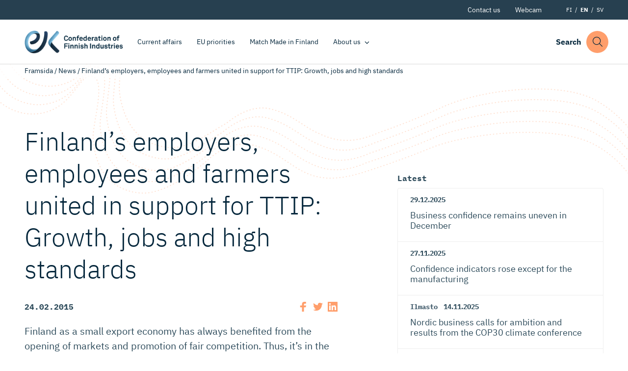

--- FILE ---
content_type: text/html; charset=UTF-8
request_url: https://ek.fi/en/current/news/finlands-employers-employees-and-farmers-united-in-support-for-ttip-growth-jobs-and-high-standards/
body_size: 13391
content:
<!doctype html>
<html lang="en" dir="ltr">
<head>
    <meta charset="utf-8">
    <meta http-equiv="X-UA-Compatible" content="IE=edge,chrome=1">
    <meta name="viewport" content="width=device-width, initial-scale=1.0">

    <meta name='robots' content='index, follow, max-image-preview:large, max-snippet:-1, max-video-preview:-1' />
	<style>img:is([sizes="auto" i], [sizes^="auto," i]) { contain-intrinsic-size: 3000px 1500px }</style>
	
	<!-- This site is optimized with the Yoast SEO plugin v26.8 - https://yoast.com/product/yoast-seo-wordpress/ -->
	<title>Finland’s employers, employees and farmers united in support for TTIP: Growth, jobs and high standards - Elinkeinoelämän keskusliitto</title>
	<link rel="canonical" href="https://ek.fi/en/current/news/finlands-employers-employees-and-farmers-united-in-support-for-ttip-growth-jobs-and-high-standards/" />
	<meta property="og:locale" content="en_GB" />
	<meta property="og:type" content="article" />
	<meta property="og:title" content="Finland’s employers, employees and farmers united in support for TTIP: Growth, jobs and high standards - Elinkeinoelämän keskusliitto" />
	<meta property="og:description" content="Finland as a small export economy has always benefited from the opening of markets and promotion of fair competition. Thus, it’s in the interest of Finnish employers, employees and farmers that the TTIP agreement reaches ambitious targets." />
	<meta property="og:url" content="https://ek.fi/en/current/news/finlands-employers-employees-and-farmers-united-in-support-for-ttip-growth-jobs-and-high-standards/" />
	<meta property="og:site_name" content="Elinkeinoelämän keskusliitto" />
	<meta property="article:publisher" content="https://www.facebook.com/elinkeinoelama" />
	<meta property="article:modified_time" content="2015-02-24T10:26:53+00:00" />
	<meta property="og:image" content="https://ek.fi/wp-content/uploads/2020/09/placeholder-logo-blue-1.jpg?name=finlands-employers-employees-and-farmers-united-in-support-for-ttip-growth-jobs-and-high-standards" />
	<meta property="og:image:width" content="1200" />
	<meta property="og:image:height" content="759" />
	<meta property="og:image:type" content="image/jpeg" />
	<meta name="twitter:card" content="summary_large_image" />
	<meta name="twitter:site" content="@Elinkeinoelama" />
	<meta name="twitter:label1" content="Estimated reading time" />
	<meta name="twitter:data1" content="4 minutes" />
	<script type="application/ld+json" class="yoast-schema-graph">{"@context":"https://schema.org","@graph":[{"@type":"WebPage","@id":"https://ek.fi/en/current/news/finlands-employers-employees-and-farmers-united-in-support-for-ttip-growth-jobs-and-high-standards/","url":"https://ek.fi/en/current/news/finlands-employers-employees-and-farmers-united-in-support-for-ttip-growth-jobs-and-high-standards/","name":"Finland’s employers, employees and farmers united in support for TTIP: Growth, jobs and high standards - Elinkeinoelämän keskusliitto","isPartOf":{"@id":"https://ek.fi/en/#website"},"datePublished":"2015-02-24T10:25:43+00:00","dateModified":"2015-02-24T10:26:53+00:00","breadcrumb":{"@id":"https://ek.fi/en/current/news/finlands-employers-employees-and-farmers-united-in-support-for-ttip-growth-jobs-and-high-standards/#breadcrumb"},"inLanguage":"en-GB","potentialAction":[{"@type":"ReadAction","target":["https://ek.fi/en/current/news/finlands-employers-employees-and-farmers-united-in-support-for-ttip-growth-jobs-and-high-standards/"]}]},{"@type":"BreadcrumbList","@id":"https://ek.fi/en/current/news/finlands-employers-employees-and-farmers-united-in-support-for-ttip-growth-jobs-and-high-standards/#breadcrumb","itemListElement":[{"@type":"ListItem","position":1,"name":"Framsida","item":"https://ek.fi/en/"},{"@type":"ListItem","position":2,"name":"News","item":"https://ek.fi/en/current/news/"},{"@type":"ListItem","position":3,"name":"Finland’s employers, employees and farmers united in support for TTIP: Growth, jobs and high standards"}]},{"@type":"WebSite","@id":"https://ek.fi/en/#website","url":"https://ek.fi/en/","name":"Elinkeinoelämän keskusliitto","description":"Elinkeinoelämän keskusliitto EK luo suomalaiselle yritystoiminnalle entistä parempaa toimintaympäristöä.","publisher":{"@id":"https://ek.fi/en/#organization"},"potentialAction":[{"@type":"SearchAction","target":{"@type":"EntryPoint","urlTemplate":"https://ek.fi/en/?s={search_term_string}"},"query-input":{"@type":"PropertyValueSpecification","valueRequired":true,"valueName":"search_term_string"}}],"inLanguage":"en-GB"},{"@type":"Organization","@id":"https://ek.fi/en/#organization","name":"Elinkeinoelämän Keskusliitto","url":"https://ek.fi/en/","logo":{"@type":"ImageObject","inLanguage":"en-GB","@id":"https://ek.fi/en/#/schema/logo/image/","url":"https://ek.fi/wp-content/uploads/2020/09/favico.png","contentUrl":"https://ek.fi/wp-content/uploads/2020/09/favico.png","width":512,"height":512,"caption":"Elinkeinoelämän Keskusliitto"},"image":{"@id":"https://ek.fi/en/#/schema/logo/image/"},"sameAs":["https://www.facebook.com/elinkeinoelama","https://x.com/Elinkeinoelama","https://www.instagram.com/elinkeinoelama/","https://www.linkedin.com/company/confederation-of-finnish-industries-ek/"]}]}</script>
	<!-- / Yoast SEO plugin. -->


<link rel='dns-prefetch' href='//ajax.googleapis.com' />
<link rel='dns-prefetch' href='//assets.juicer.io' />
<link rel="alternate" type="application/rss+xml" title="Elinkeinoelämän keskusliitto &raquo; Finland’s employers, employees and farmers united in support for TTIP:  Growth, jobs and high standards Comments Feed" href="https://ek.fi/en/current/news/finlands-employers-employees-and-farmers-united-in-support-for-ttip-growth-jobs-and-high-standards/feed/" />
<style id='classic-theme-styles-inline-css' type='text/css'>
/*! This file is auto-generated */
.wp-block-button__link{color:#fff;background-color:#32373c;border-radius:9999px;box-shadow:none;text-decoration:none;padding:calc(.667em + 2px) calc(1.333em + 2px);font-size:1.125em}.wp-block-file__button{background:#32373c;color:#fff;text-decoration:none}
</style>
<style id='filebird-block-filebird-gallery-style-inline-css' type='text/css'>
ul.filebird-block-filebird-gallery{margin:auto!important;padding:0!important;width:100%}ul.filebird-block-filebird-gallery.layout-grid{display:grid;grid-gap:20px;align-items:stretch;grid-template-columns:repeat(var(--columns),1fr);justify-items:stretch}ul.filebird-block-filebird-gallery.layout-grid li img{border:1px solid #ccc;box-shadow:2px 2px 6px 0 rgba(0,0,0,.3);height:100%;max-width:100%;-o-object-fit:cover;object-fit:cover;width:100%}ul.filebird-block-filebird-gallery.layout-masonry{-moz-column-count:var(--columns);-moz-column-gap:var(--space);column-gap:var(--space);-moz-column-width:var(--min-width);columns:var(--min-width) var(--columns);display:block;overflow:auto}ul.filebird-block-filebird-gallery.layout-masonry li{margin-bottom:var(--space)}ul.filebird-block-filebird-gallery li{list-style:none}ul.filebird-block-filebird-gallery li figure{height:100%;margin:0;padding:0;position:relative;width:100%}ul.filebird-block-filebird-gallery li figure figcaption{background:linear-gradient(0deg,rgba(0,0,0,.7),rgba(0,0,0,.3) 70%,transparent);bottom:0;box-sizing:border-box;color:#fff;font-size:.8em;margin:0;max-height:100%;overflow:auto;padding:3em .77em .7em;position:absolute;text-align:center;width:100%;z-index:2}ul.filebird-block-filebird-gallery li figure figcaption a{color:inherit}.fb-block-hover-animation-zoomIn figure{overflow:hidden}.fb-block-hover-animation-zoomIn figure img{transform:scale(1);transition:.3s ease-in-out}.fb-block-hover-animation-zoomIn figure:hover img{transform:scale(1.3)}.fb-block-hover-animation-shine figure{overflow:hidden;position:relative}.fb-block-hover-animation-shine figure:before{background:linear-gradient(90deg,hsla(0,0%,100%,0) 0,hsla(0,0%,100%,.3));content:"";display:block;height:100%;left:-75%;position:absolute;top:0;transform:skewX(-25deg);width:50%;z-index:2}.fb-block-hover-animation-shine figure:hover:before{animation:shine .75s}@keyframes shine{to{left:125%}}.fb-block-hover-animation-opacity figure{overflow:hidden}.fb-block-hover-animation-opacity figure img{opacity:1;transition:.3s ease-in-out}.fb-block-hover-animation-opacity figure:hover img{opacity:.5}.fb-block-hover-animation-grayscale figure img{filter:grayscale(100%);transition:.3s ease-in-out}.fb-block-hover-animation-grayscale figure:hover img{filter:grayscale(0)}

</style>
<style id='global-styles-inline-css' type='text/css'>
:root{--wp--preset--aspect-ratio--square: 1;--wp--preset--aspect-ratio--4-3: 4/3;--wp--preset--aspect-ratio--3-4: 3/4;--wp--preset--aspect-ratio--3-2: 3/2;--wp--preset--aspect-ratio--2-3: 2/3;--wp--preset--aspect-ratio--16-9: 16/9;--wp--preset--aspect-ratio--9-16: 9/16;--wp--preset--color--black: #000000;--wp--preset--color--cyan-bluish-gray: #abb8c3;--wp--preset--color--white: #ffffff;--wp--preset--color--pale-pink: #f78da7;--wp--preset--color--vivid-red: #cf2e2e;--wp--preset--color--luminous-vivid-orange: #ff6900;--wp--preset--color--luminous-vivid-amber: #fcb900;--wp--preset--color--light-green-cyan: #7bdcb5;--wp--preset--color--vivid-green-cyan: #00d084;--wp--preset--color--pale-cyan-blue: #8ed1fc;--wp--preset--color--vivid-cyan-blue: #0693e3;--wp--preset--color--vivid-purple: #9b51e0;--wp--preset--gradient--vivid-cyan-blue-to-vivid-purple: linear-gradient(135deg,rgba(6,147,227,1) 0%,rgb(155,81,224) 100%);--wp--preset--gradient--light-green-cyan-to-vivid-green-cyan: linear-gradient(135deg,rgb(122,220,180) 0%,rgb(0,208,130) 100%);--wp--preset--gradient--luminous-vivid-amber-to-luminous-vivid-orange: linear-gradient(135deg,rgba(252,185,0,1) 0%,rgba(255,105,0,1) 100%);--wp--preset--gradient--luminous-vivid-orange-to-vivid-red: linear-gradient(135deg,rgba(255,105,0,1) 0%,rgb(207,46,46) 100%);--wp--preset--gradient--very-light-gray-to-cyan-bluish-gray: linear-gradient(135deg,rgb(238,238,238) 0%,rgb(169,184,195) 100%);--wp--preset--gradient--cool-to-warm-spectrum: linear-gradient(135deg,rgb(74,234,220) 0%,rgb(151,120,209) 20%,rgb(207,42,186) 40%,rgb(238,44,130) 60%,rgb(251,105,98) 80%,rgb(254,248,76) 100%);--wp--preset--gradient--blush-light-purple: linear-gradient(135deg,rgb(255,206,236) 0%,rgb(152,150,240) 100%);--wp--preset--gradient--blush-bordeaux: linear-gradient(135deg,rgb(254,205,165) 0%,rgb(254,45,45) 50%,rgb(107,0,62) 100%);--wp--preset--gradient--luminous-dusk: linear-gradient(135deg,rgb(255,203,112) 0%,rgb(199,81,192) 50%,rgb(65,88,208) 100%);--wp--preset--gradient--pale-ocean: linear-gradient(135deg,rgb(255,245,203) 0%,rgb(182,227,212) 50%,rgb(51,167,181) 100%);--wp--preset--gradient--electric-grass: linear-gradient(135deg,rgb(202,248,128) 0%,rgb(113,206,126) 100%);--wp--preset--gradient--midnight: linear-gradient(135deg,rgb(2,3,129) 0%,rgb(40,116,252) 100%);--wp--preset--font-size--small: 13px;--wp--preset--font-size--medium: 20px;--wp--preset--font-size--large: 36px;--wp--preset--font-size--x-large: 42px;--wp--preset--spacing--20: 0.44rem;--wp--preset--spacing--30: 0.67rem;--wp--preset--spacing--40: 1rem;--wp--preset--spacing--50: 1.5rem;--wp--preset--spacing--60: 2.25rem;--wp--preset--spacing--70: 3.38rem;--wp--preset--spacing--80: 5.06rem;--wp--preset--shadow--natural: 6px 6px 9px rgba(0, 0, 0, 0.2);--wp--preset--shadow--deep: 12px 12px 50px rgba(0, 0, 0, 0.4);--wp--preset--shadow--sharp: 6px 6px 0px rgba(0, 0, 0, 0.2);--wp--preset--shadow--outlined: 6px 6px 0px -3px rgba(255, 255, 255, 1), 6px 6px rgba(0, 0, 0, 1);--wp--preset--shadow--crisp: 6px 6px 0px rgba(0, 0, 0, 1);}:where(.is-layout-flex){gap: 0.5em;}:where(.is-layout-grid){gap: 0.5em;}body .is-layout-flex{display: flex;}.is-layout-flex{flex-wrap: wrap;align-items: center;}.is-layout-flex > :is(*, div){margin: 0;}body .is-layout-grid{display: grid;}.is-layout-grid > :is(*, div){margin: 0;}:where(.wp-block-columns.is-layout-flex){gap: 2em;}:where(.wp-block-columns.is-layout-grid){gap: 2em;}:where(.wp-block-post-template.is-layout-flex){gap: 1.25em;}:where(.wp-block-post-template.is-layout-grid){gap: 1.25em;}.has-black-color{color: var(--wp--preset--color--black) !important;}.has-cyan-bluish-gray-color{color: var(--wp--preset--color--cyan-bluish-gray) !important;}.has-white-color{color: var(--wp--preset--color--white) !important;}.has-pale-pink-color{color: var(--wp--preset--color--pale-pink) !important;}.has-vivid-red-color{color: var(--wp--preset--color--vivid-red) !important;}.has-luminous-vivid-orange-color{color: var(--wp--preset--color--luminous-vivid-orange) !important;}.has-luminous-vivid-amber-color{color: var(--wp--preset--color--luminous-vivid-amber) !important;}.has-light-green-cyan-color{color: var(--wp--preset--color--light-green-cyan) !important;}.has-vivid-green-cyan-color{color: var(--wp--preset--color--vivid-green-cyan) !important;}.has-pale-cyan-blue-color{color: var(--wp--preset--color--pale-cyan-blue) !important;}.has-vivid-cyan-blue-color{color: var(--wp--preset--color--vivid-cyan-blue) !important;}.has-vivid-purple-color{color: var(--wp--preset--color--vivid-purple) !important;}.has-black-background-color{background-color: var(--wp--preset--color--black) !important;}.has-cyan-bluish-gray-background-color{background-color: var(--wp--preset--color--cyan-bluish-gray) !important;}.has-white-background-color{background-color: var(--wp--preset--color--white) !important;}.has-pale-pink-background-color{background-color: var(--wp--preset--color--pale-pink) !important;}.has-vivid-red-background-color{background-color: var(--wp--preset--color--vivid-red) !important;}.has-luminous-vivid-orange-background-color{background-color: var(--wp--preset--color--luminous-vivid-orange) !important;}.has-luminous-vivid-amber-background-color{background-color: var(--wp--preset--color--luminous-vivid-amber) !important;}.has-light-green-cyan-background-color{background-color: var(--wp--preset--color--light-green-cyan) !important;}.has-vivid-green-cyan-background-color{background-color: var(--wp--preset--color--vivid-green-cyan) !important;}.has-pale-cyan-blue-background-color{background-color: var(--wp--preset--color--pale-cyan-blue) !important;}.has-vivid-cyan-blue-background-color{background-color: var(--wp--preset--color--vivid-cyan-blue) !important;}.has-vivid-purple-background-color{background-color: var(--wp--preset--color--vivid-purple) !important;}.has-black-border-color{border-color: var(--wp--preset--color--black) !important;}.has-cyan-bluish-gray-border-color{border-color: var(--wp--preset--color--cyan-bluish-gray) !important;}.has-white-border-color{border-color: var(--wp--preset--color--white) !important;}.has-pale-pink-border-color{border-color: var(--wp--preset--color--pale-pink) !important;}.has-vivid-red-border-color{border-color: var(--wp--preset--color--vivid-red) !important;}.has-luminous-vivid-orange-border-color{border-color: var(--wp--preset--color--luminous-vivid-orange) !important;}.has-luminous-vivid-amber-border-color{border-color: var(--wp--preset--color--luminous-vivid-amber) !important;}.has-light-green-cyan-border-color{border-color: var(--wp--preset--color--light-green-cyan) !important;}.has-vivid-green-cyan-border-color{border-color: var(--wp--preset--color--vivid-green-cyan) !important;}.has-pale-cyan-blue-border-color{border-color: var(--wp--preset--color--pale-cyan-blue) !important;}.has-vivid-cyan-blue-border-color{border-color: var(--wp--preset--color--vivid-cyan-blue) !important;}.has-vivid-purple-border-color{border-color: var(--wp--preset--color--vivid-purple) !important;}.has-vivid-cyan-blue-to-vivid-purple-gradient-background{background: var(--wp--preset--gradient--vivid-cyan-blue-to-vivid-purple) !important;}.has-light-green-cyan-to-vivid-green-cyan-gradient-background{background: var(--wp--preset--gradient--light-green-cyan-to-vivid-green-cyan) !important;}.has-luminous-vivid-amber-to-luminous-vivid-orange-gradient-background{background: var(--wp--preset--gradient--luminous-vivid-amber-to-luminous-vivid-orange) !important;}.has-luminous-vivid-orange-to-vivid-red-gradient-background{background: var(--wp--preset--gradient--luminous-vivid-orange-to-vivid-red) !important;}.has-very-light-gray-to-cyan-bluish-gray-gradient-background{background: var(--wp--preset--gradient--very-light-gray-to-cyan-bluish-gray) !important;}.has-cool-to-warm-spectrum-gradient-background{background: var(--wp--preset--gradient--cool-to-warm-spectrum) !important;}.has-blush-light-purple-gradient-background{background: var(--wp--preset--gradient--blush-light-purple) !important;}.has-blush-bordeaux-gradient-background{background: var(--wp--preset--gradient--blush-bordeaux) !important;}.has-luminous-dusk-gradient-background{background: var(--wp--preset--gradient--luminous-dusk) !important;}.has-pale-ocean-gradient-background{background: var(--wp--preset--gradient--pale-ocean) !important;}.has-electric-grass-gradient-background{background: var(--wp--preset--gradient--electric-grass) !important;}.has-midnight-gradient-background{background: var(--wp--preset--gradient--midnight) !important;}.has-small-font-size{font-size: var(--wp--preset--font-size--small) !important;}.has-medium-font-size{font-size: var(--wp--preset--font-size--medium) !important;}.has-large-font-size{font-size: var(--wp--preset--font-size--large) !important;}.has-x-large-font-size{font-size: var(--wp--preset--font-size--x-large) !important;}
:where(.wp-block-post-template.is-layout-flex){gap: 1.25em;}:where(.wp-block-post-template.is-layout-grid){gap: 1.25em;}
:where(.wp-block-columns.is-layout-flex){gap: 2em;}:where(.wp-block-columns.is-layout-grid){gap: 2em;}
:root :where(.wp-block-pullquote){font-size: 1.5em;line-height: 1.6;}
</style>
<link rel='stylesheet' id='project-fonts-css' href='https://ek.fi/wp-content/themes/everblox/assets/fonts/style.css' type='text/css' media='all' />
<link rel='preload' as='font' type='font/woff2' crossorigin='anonymous' id='preload-font-1-css' href='https://ek.fi/wp-content/themes/everblox/assets/fonts/ibm-plex-mono-v6-latin-700.woff2' type='text/css' media='all' />
<link rel='preload' as='font' type='font/woff2' crossorigin='anonymous' id='preload-font-2-css' href='https://ek.fi/wp-content/themes/everblox/assets/fonts/ibm-plex-mono-v6-latin-regular.woff2' type='text/css' media='all' />
<link rel='preload' as='font' type='font/woff2' crossorigin='anonymous' id='preload-font-3-css' href='https://ek.fi/wp-content/themes/everblox/assets/fonts/ibm-plex-sans-v8-latin-300.woff2' type='text/css' media='all' />
<link rel='preload' as='font' type='font/woff2' crossorigin='anonymous' id='preload-font-4-css' href='https://ek.fi/wp-content/themes/everblox/assets/fonts/ibm-plex-sans-v8-latin-700.woff2' type='text/css' media='all' />
<link rel='preload' as='font' type='font/woff2' crossorigin='anonymous' id='preload-font-5-css' href='https://ek.fi/wp-content/themes/everblox/assets/fonts/ibm-plex-sans-v8-latin-700italic.woff2' type='text/css' media='all' />
<link rel='preload' as='font' type='font/woff2' crossorigin='anonymous' id='preload-font-6-css' href='https://ek.fi/wp-content/themes/everblox/assets/fonts/ibm-plex-sans-v8-latin-italic.woff2' type='text/css' media='all' />
<link rel='preload' as='font' type='font/woff2' crossorigin='anonymous' id='preload-font-7-css' href='https://ek.fi/wp-content/themes/everblox/assets/fonts/ibm-plex-sans-v8-latin-regular.woff2' type='text/css' media='all' />
<link rel='stylesheet' id='juicerstyle-css' href='//assets.juicer.io/embed.css' type='text/css' media='all' />
<link rel='stylesheet' id='em-frontend.css-css' href='https://ek.fi/wp-content/themes/everblox/dist/frontend.d0bfef8112332ec584c3.css' type='text/css' media='all' />
<script type="text/javascript" src="//ajax.googleapis.com/ajax/libs/jquery/3.6.0/jquery.min.js" id="jquery-js"></script>
<script type="text/javascript" id="em-frontend.js-js-extra">
/* <![CDATA[ */
var emScriptData = {"path":"\/wp-content\/themes\/everblox","siteurl":"https:\/\/ek.fi","lang":"en"};
var emContactFeedConfig = {"apiUrl":"https:\/\/ek.fi\/wp-json\/everblox\/v1\/contacts?lang=en","text":{"notFound":"We couldn't find any contacts matching your filters.","loadMore":"Show more","departmentsTitle":"Departments","searchTitle":"Search","searchPlaceholder":"Type here","searchAriaLabel":"Filter results","selectAll":"All","selectClear":"Show all","checkProfile":"Katso profiili","linkedinTitle":"LinkedIn profile"},"lang":"en","fallbackPhoto":"","svg":{"twitter":"<svg xmlns=\"http:\/\/www.w3.org\/2000\/svg\" width=\"16\" height=\"16\" viewBox=\"0 0 16 16\"><path fill=\"#444\" d=\"M16 3c-.6.3-1.2.4-1.9.5.7-.4 1.2-1 1.4-1.8-.6.4-1.3.6-2.1.8-.6-.6-1.5-1-2.4-1-1.7 0-3.2 1.5-3.2 3.3 0 .3 0 .5.1.7-2.7-.1-5.2-1.4-6.8-3.4-.3.5-.4 1-.4 1.7 0 1.1.6 2.1 1.5 2.7-.5 0-1-.2-1.5-.4C.7 7.7 1.8 9 3.3 9.3c-.3.1-.6.1-.9.1-.2 0-.4 0-.6-.1.4 1.3 1.6 2.3 3.1 2.3-1.1.9-2.5 1.4-4.1 1.4H0c1.5.9 3.2 1.5 5 1.5 6 0 9.3-5 9.3-9.3v-.4C15 4.3 15.6 3.7 16 3z\"\/><\/svg>","linkedin":"<svg xmlns=\"http:\/\/www.w3.org\/2000\/svg\" width=\"16\" height=\"16\" viewBox=\"0 0 16 16\"><path fill=\"#444\" d=\"M15.3 0H.7C.3 0 0 .3 0 .7v14.7c0 .3.3.6.7.6h14.7c.4 0 .7-.3.7-.7V.7c-.1-.4-.4-.7-.8-.7zM4.7 13.6H2.4V6h2.4v7.6zM3.6 5c-.8 0-1.4-.7-1.4-1.4 0-.8.6-1.4 1.4-1.4.8 0 1.4.6 1.4 1.4-.1.7-.7 1.4-1.4 1.4zm10 8.6h-2.4V9.9c0-.9 0-2-1.2-2s-1.4 1-1.4 2v3.8H6.2V6h2.3v1c.3-.6 1.1-1.2 2.2-1.2 2.4 0 2.8 1.6 2.8 3.6v4.2z\"\/><\/svg>"}};
var emSearchConfig = {"apiUrl":"https:\/\/ek.fi\/wp-json\/everblox\/v1\/search","language":"en","minLength":"3","text":{"noResults":"Sorry, we couldn't find any results.","readMore":"Read more"}};
var pageTrack = {"apiUrl":"https:\/\/ek.fi\/wp-json\/everblox\/v1\/pageTrack"};
var emMegaMenuConfig = {"text":{"allLinkText":"see all"},"solutions":{"title":null,"text":null,"link":null,"linkIcon":"<svg xmlns=\"http:\/\/www.w3.org\/2000\/svg\" width=\"16\" height=\"16\" viewBox=\"0 0 16 16\"><path d=\"M10.5 13c-.1 0-.3 0-.4-.1-.2-.2-.2-.5 0-.7L14.3 8H.5C.2 8 0 7.8 0 7.5S.2 7 .5 7h13.8l-4.1-4.1c-.2-.2-.2-.5 0-.7s.5-.2.7 0l5 5s.1.1.1.2v.4c0 .1-.1.1-.1.2l-5 5h-.4z\" fill=\"#87b2eb\"\/><\/svg>","image":false}};
/* ]]> */
</script>
<script type="text/javascript" src="https://ek.fi/wp-content/themes/everblox/dist/frontend.c6976e455cd2e3273ad2.js" id="em-frontend.js-js"></script>
<link rel="icon" href="https://ek.fi/wp-content/uploads/2020/09/cropped-favico-1-32x32.png" sizes="32x32" />
<link rel="icon" href="https://ek.fi/wp-content/uploads/2020/09/cropped-favico-1-192x192.png" sizes="192x192" />
<link rel="apple-touch-icon" href="https://ek.fi/wp-content/uploads/2020/09/cropped-favico-1-180x180.png" />
<meta name="msapplication-TileImage" content="https://ek.fi/wp-content/uploads/2020/09/cropped-favico-1-270x270.png" />
		<style type="text/css" id="wp-custom-css">
			.page-id-3075328 .l-visual-editor,
.page-id-3075328 .c-newsletter-subscribe__embed {
	background-color: #eee;
}		</style>
		
    <script>
    if (window.jQuery) {
        if(!window.$) $ = jQuery;
    }
    </script>

    <script type="text/javascript">
(function(window, document, dataLayerName, id) {
window[dataLayerName]=window[dataLayerName]||[],window[dataLayerName].push({start:(new Date).getTime(),event:"stg.start"});var scripts=document.getElementsByTagName('script')[0],tags=document.createElement('script');
function stgCreateCookie(a,b,c){var d="";if(c){var e=new Date;e.setTime(e.getTime()+24*c*60*60*1e3),d="; expires="+e.toUTCString()}document.cookie=a+"="+b+d+"; path=/"}
var isStgDebug=(window.location.href.match("stg_debug")||document.cookie.match("stg_debug"))&&!window.location.href.match("stg_disable_debug");stgCreateCookie("stg_debug",isStgDebug?1:"",isStgDebug?14:-1);
var qP=[];dataLayerName!=="dataLayer"&&qP.push("data_layer_name="+dataLayerName),isStgDebug&&qP.push("stg_debug");var qPString=qP.length>0?("?"+qP.join("&")):"";
tags.async=!0,tags.src="https://elinkeinoelama.containers.piwik.pro/"+id+".js"+qPString,scripts.parentNode.insertBefore(tags,scripts);
!function(a,n,i){a[n]=a[n]||{};for(var c=0;c<i.length;c++)!function(i){a[n][i]=a[n][i]||{},a[n][i].api=a[n][i].api||function(){var a=[].slice.call(arguments,0);"string"==typeof a[0]&&window[dataLayerName].push({event:n+"."+i+":"+a[0],parameters:[].slice.call(arguments,1)})}}(i[c])}(window,"ppms",["tm","cm"]);
})(window, document, 'dataLayer', '627af0b2-715b-4788-9975-16819f99509f');
</script></head>

<body data-date-published="2015-02-24" data-id="3024757" class="wp-singular news-template-default single single-news postid-3024757 wp-theme-everblox lazyload-images">


<a href="#site-content" class="c-skip-to-content">Skip to content</a>

<header class="l-header js-header">
    <div class="l-header__bar">
        <div class="l-header__secondary">
            <div class="l-header__container">
                <div class="l-navigation-secondary-bar">
                    <div class="l-navigation-secondary-bar__menu">
                        <nav aria-label="Secondary Navigation">
                            <div class="c-header-secondary-menu"><ul id="menu-header-secondary-navigation-english" class="c-header-secondary-menu__list"><li id="menu-item-1539" class="menu-item menu-item-type-post_type menu-item-object-page menu-item-1539"><a href="https://ek.fi/en/contact-us/" data-id="1539">Contact us</a></li>
<li id="menu-item-2357" class="menu-item menu-item-type-post_type menu-item-object-page menu-item-2357"><a href="https://ek.fi/en/webcam/" data-id="2357">Webcam</a></li>
</ul></div>                        </nav>
                    </div>
                    <div class="l-navigation-secondary-bar__language-switcher">
                        
    <ul class="c-language-switcher">
        	<li class="lang-item lang-item-2 lang-item-fi no-translation lang-item-first"><a lang="fi" hreflang="fi" href="https://ek.fi/">FI</a></li>
	<li class="lang-item lang-item-5 lang-item-en current-lang"><a lang="en-GB" hreflang="en-GB" href="https://ek.fi/en/current/news/finlands-employers-employees-and-farmers-united-in-support-for-ttip-growth-jobs-and-high-standards/" aria-current="true">EN</a></li>
	<li class="lang-item lang-item-9 lang-item-sv no-translation"><a lang="sv-SE" hreflang="sv-SE" href="https://ek.fi/sv/">SV</a></li>
    </ul>                    </div>
                </div>
            </div>
        </div>

        <div class="l-header__container">

            <div class="l-navigation-bar">
                <div class="l-navigation-bar__logo">
                    
    <div class="c-header-logo">
        <a href="https://ek.fi/en" class="c-header-logo__image c-header-logo__image--en">Elinkeinoelämän keskusliitto</a>
    </div>                </div>
                <div class="l-navigation-bar__menu">
                    <nav aria-label="Main Navigation">
                        <div class="c-header-menu-desktop js-header-menu-desktop"><ul id="menu-header-navigation-english" class="c-header-menu-desktop__list"><li id="menu-item-1548" class="menu-item menu-item-type-post_type menu-item-object-page menu-item-1548"><a href="https://ek.fi/en/current-affairs/" data-id="1548">Current affairs</a></li>
<li id="menu-item-3080699" class="menu-item menu-item-type-custom menu-item-object-custom menu-item-3080699"><a href="https://ek.fi/en/eu-4/" data-id="3080699">EU priorities</a></li>
<li id="menu-item-3082683" class="menu-item menu-item-type-post_type menu-item-object-page menu-item-3082683"><a href="https://ek.fi/en/match-made-in-finland/" data-id="3082683">Match Made in Finland</a></li>
<li id="menu-item-1556" class="menu-item menu-item-type-post_type menu-item-object-page menu-item-has-children menu-item-1556"><a href="https://ek.fi/en/about-us/" data-id="1556" aria-haspopup="true" aria-expanded="false">About us</a>
<ul class="sub-menu">
	<li id="menu-item-3069561" class="menu-item menu-item-type-post_type menu-item-object-page menu-item-3069561"><a href="https://ek.fi/en/about-us/what-is-ek/" data-id="3069561">What is EK?</a></li>
	<li id="menu-item-3069537" class="menu-item menu-item-type-post_type menu-item-object-page menu-item-3069537"><a href="https://ek.fi/en/about-us/board-of-directors-2/" data-id="3069537">Board of Directors</a></li>
	<li id="menu-item-3069529" class="menu-item menu-item-type-post_type menu-item-object-page menu-item-3069529"><a href="https://ek.fi/en/about-us/managementi-group/" data-id="3069529">Management group</a></li>
	<li id="menu-item-3083829" class="menu-item menu-item-type-post_type menu-item-object-page menu-item-3083829"><a href="https://ek.fi/en/about-us/ek-in-brussels/" data-id="3083829">EK in Brussels</a></li>
	<li id="menu-item-3069545" class="menu-item menu-item-type-post_type menu-item-object-page menu-item-3069545"><a href="https://ek.fi/en/about-us/member-associations-2/" data-id="3069545">Member Associations</a></li>
	<li id="menu-item-1530" class="menu-item menu-item-type-post_type menu-item-object-page menu-item-1530"><a href="https://ek.fi/en/contact-us/" data-id="1530">Contact us</a></li>
	<li id="menu-item-1529" class="menu-item menu-item-type-post_type menu-item-object-page menu-item-1529"><a href="https://ek.fi/en/visiting-address-and-billing-information/" data-id="1529">Visiting address and billing information</a></li>
</ul>
</li>
</ul></div>                    </nav>
                </div>
                <div class="l-navigation-bar__tools">
                    <div class="l-navigation-bar__search-toggle js-search-open">
                        
    <div class="l-navigation-bar__search-toggle__text">Search</div>
    <a href="#" class="c-search-toggle" role="button" aria-label='Hae sivustolta'>
        <?xml version="1.0" encoding="utf-8"?>
<!-- Generator: Adobe Illustrator 22.1.0, SVG Export Plug-In . SVG Version: 6.00 Build 0)  -->
<svg version="1.1" id="Layer_1" xmlns="http://www.w3.org/2000/svg" xmlns:xlink="http://www.w3.org/1999/xlink" x="0px" y="0px"
	 viewBox="0 0 24 24" style="enable-background:new 0 0 24 24;" xml:space="preserve">
<title>search</title>
<g fill="#6d9ef7">
	<path d="M23.245,23.996c-0.2,0-0.389-0.078-0.53-0.22L16.2,17.26c-0.761,0.651-1.618,1.182-2.553,1.579
		c-1.229,0.522-2.52,0.787-3.837,0.787c-1.257,0-2.492-0.241-3.673-0.718c-2.431-0.981-4.334-2.849-5.359-5.262
		c-1.025-2.412-1.05-5.08-0.069-7.51S3.558,1.802,5.97,0.777C7.199,0.254,8.489-0.01,9.807-0.01c1.257,0,2.492,0.242,3.673,0.718
		c2.431,0.981,4.334,2.849,5.359,5.262c1.025,2.413,1.05,5.08,0.069,7.51c-0.402,0.996-0.956,1.909-1.649,2.718l6.517,6.518
		c0.292,0.292,0.292,0.768,0,1.061C23.634,23.918,23.445,23.996,23.245,23.996z M9.807,1.49c-1.115,0-2.209,0.224-3.25,0.667
		C4.513,3.026,2.93,4.638,2.099,6.697c-0.831,2.059-0.81,4.318,0.058,6.362c0.869,2.044,2.481,3.627,4.54,4.458
		c1.001,0.404,2.048,0.608,3.112,0.608c1.115,0,2.209-0.224,3.25-0.667c0.974-0.414,1.847-0.998,2.594-1.736
		c0.01-0.014,0.021-0.026,0.032-0.037c0.016-0.016,0.031-0.029,0.045-0.039c0.763-0.771,1.369-1.693,1.786-2.728
		c0.831-2.059,0.81-4.318-0.059-6.362c-0.868-2.044-2.481-3.627-4.54-4.458C11.918,1.695,10.871,1.49,9.807,1.49z"/>
</g>
</svg>
    </a>                    </div>
                    <div class="l-navigation-bar__menu-toggle">
                        
    <button class="c-menu-toggle js-header-toggle" role="button" aria-label='Toggle menu'>
        <span class="c-menu-toggle__icon">
            <span></span>
            <span></span>
            <span></span>
        </span>
    </button>                    </div>
                </div>
            </div>

        </div>
    </div>
    <div class="l-header__mobile-navigation">

        <div class="l-mobile-navigation">
            <nav aria-label="Main Navigation">
                <div class="l-mobile-navigation__menu js-mobile-menu-height">
                    <div class="c-sliding-menu js-sliding-menu"><ul id="menu-header-navigation-english-1" class="c-sliding-menu__top js-sliding-menu-top"><li class="menu-item menu-item-type-post_type menu-item-object-page menu-item-1548"><a href="https://ek.fi/en/current-affairs/" data-id="1548">Current affairs</a></li>
<li class="menu-item menu-item-type-custom menu-item-object-custom menu-item-3080699"><a href="https://ek.fi/en/eu-4/" data-id="3080699">EU priorities</a></li>
<li class="menu-item menu-item-type-post_type menu-item-object-page menu-item-3082683"><a href="https://ek.fi/en/match-made-in-finland/" data-id="3082683">Match Made in Finland</a></li>
<li class="menu-item menu-item-type-post_type menu-item-object-page menu-item-has-children menu-item-1556"><a href="https://ek.fi/en/about-us/" data-id="1556" aria-haspopup="true" aria-expanded="false">About us</a>
<ul class="sub-menu">
	<li class="menu-item menu-item-type-post_type menu-item-object-page menu-item-3069561"><a href="https://ek.fi/en/about-us/what-is-ek/" data-id="3069561">What is EK?</a></li>
	<li class="menu-item menu-item-type-post_type menu-item-object-page menu-item-3069537"><a href="https://ek.fi/en/about-us/board-of-directors-2/" data-id="3069537">Board of Directors</a></li>
	<li class="menu-item menu-item-type-post_type menu-item-object-page menu-item-3069529"><a href="https://ek.fi/en/about-us/managementi-group/" data-id="3069529">Management group</a></li>
	<li class="menu-item menu-item-type-post_type menu-item-object-page menu-item-3083829"><a href="https://ek.fi/en/about-us/ek-in-brussels/" data-id="3083829">EK in Brussels</a></li>
	<li class="menu-item menu-item-type-post_type menu-item-object-page menu-item-3069545"><a href="https://ek.fi/en/about-us/member-associations-2/" data-id="3069545">Member Associations</a></li>
	<li class="menu-item menu-item-type-post_type menu-item-object-page menu-item-1530"><a href="https://ek.fi/en/contact-us/" data-id="1530">Contact us</a></li>
	<li class="menu-item menu-item-type-post_type menu-item-object-page menu-item-1529"><a href="https://ek.fi/en/visiting-address-and-billing-information/" data-id="1529">Visiting address and billing information</a></li>
</ul>
</li>
</ul></div>                </div>
            </nav>
            <div class="l-mobile-navigation__tools">
                <div class="l-mobile-navigation__secondary-menu">
                    <nav aria-label="Secondary Navigation">
                        <div class="c-header-secondary-menu"><ul id="menu-header-secondary-navigation-english-1" class="c-header-secondary-menu__list"><li class="menu-item menu-item-type-post_type menu-item-object-page menu-item-1539"><a href="https://ek.fi/en/contact-us/" data-id="1539">Contact us</a></li>
<li class="menu-item menu-item-type-post_type menu-item-object-page menu-item-2357"><a href="https://ek.fi/en/webcam/" data-id="2357">Webcam</a></li>
</ul></div>                    </nav>
                </div>
                <div class="l-mobile-navigation__language-switcher">
                    <nav aria-label="Language switcher">
                        
    <ul class="c-language-switcher">
        	<li class="lang-item lang-item-2 lang-item-fi no-translation lang-item-first"><a lang="fi" hreflang="fi" href="https://ek.fi/">FI</a></li>
	<li class="lang-item lang-item-5 lang-item-en current-lang"><a lang="en-GB" hreflang="en-GB" href="https://ek.fi/en/current/news/finlands-employers-employees-and-farmers-united-in-support-for-ttip-growth-jobs-and-high-standards/" aria-current="true">EN</a></li>
	<li class="lang-item lang-item-9 lang-item-sv no-translation"><a lang="sv-SE" hreflang="sv-SE" href="https://ek.fi/sv/">SV</a></li>
    </ul>                    </nav>
                </div>
            </div>
        </div>

    </div>
</header>


    <div class="c-breadcrumbs">
        <span><span><a href="https://ek.fi/en/">Framsida</a></span> / <span><a href="https://ek.fi/en/current/news/">News</a></span> / <span class="breadcrumb_last" aria-current="page">Finland’s employers, employees and farmers united in support for TTIP: Growth, jobs and high standards</span></span>    </div>
<div id="site-content" class="l-site-content" role="main" tabindex="-1">


<div class="style style--white-dark">
    <div class="l-single">
        <div class="l-single__main">
            <div class="l-single__article">
                
    <article class="c-news-single post-3024757 news type-news status-publish hentry tag-eu-en tag-ttip-en">
        <header class="c-news-single__header" data-style-color>
                        <h1 class="c-news-single__title">Finland’s employers, employees and farmers united in support for TTIP:  Growth, jobs and high standards</h1>
        </header>

        <div class="c-news-single__meta collapse" data-style-color>
            
            <div class="c-news-single__date">24.02.2015</div>
            <div class="c-news-single__share">
    <div class="c-share-links">
        <a class="c-share-links__link js-share-link" href="https://www.facebook.com/sharer.php?u=https%3A%2F%2Fek.fi%2Fen%2Fcurrent%2Fnews%2Ffinlands-employers-employees-and-farmers-united-in-support-for-ttip-growth-jobs-and-high-standards%2F" target="_blank">
            <svg xmlns="http://www.w3.org/2000/svg" width="16" height="16" viewBox="0 0 16 16"><path fill="#444" d="M6.023 16L6 9H3V6h3V4c0-2.7 1.672-4 4.08-4 1.153 0 2.144.086 2.433.124v2.821h-1.67c-1.31 0-1.563.623-1.563 1.536V6H13l-1 3H9.28v7H6.023z"/></svg>        </a>
        <a class="c-share-links__link js-share-link" href="https://twitter.com/intent/tweet?url=https%3A%2F%2Fek.fi%2Fen%2Fcurrent%2Fnews%2Ffinlands-employers-employees-and-farmers-united-in-support-for-ttip-growth-jobs-and-high-standards%2F&text=Finland%E2%80%99s+employers%2C+employees+and+farmers+united+in+support+for+TTIP%3A++Growth%2C+jobs+and+high+standards" target="_blank">
            <svg xmlns="http://www.w3.org/2000/svg" width="16" height="16" viewBox="0 0 16 16"><path fill="#444" d="M16 3c-.6.3-1.2.4-1.9.5.7-.4 1.2-1 1.4-1.8-.6.4-1.3.6-2.1.8-.6-.6-1.5-1-2.4-1-1.7 0-3.2 1.5-3.2 3.3 0 .3 0 .5.1.7-2.7-.1-5.2-1.4-6.8-3.4-.3.5-.4 1-.4 1.7 0 1.1.6 2.1 1.5 2.7-.5 0-1-.2-1.5-.4C.7 7.7 1.8 9 3.3 9.3c-.3.1-.6.1-.9.1-.2 0-.4 0-.6-.1.4 1.3 1.6 2.3 3.1 2.3-1.1.9-2.5 1.4-4.1 1.4H0c1.5.9 3.2 1.5 5 1.5 6 0 9.3-5 9.3-9.3v-.4C15 4.3 15.6 3.7 16 3z"/></svg>        </a>
        <a class="c-share-links__link js-share-link" href="https://www.linkedin.com/shareArticle?mini=true&url=https%3A%2F%2Fek.fi%2Fen%2Fcurrent%2Fnews%2Ffinlands-employers-employees-and-farmers-united-in-support-for-ttip-growth-jobs-and-high-standards%2F&title=Elinkeinoel%C3%A4m%C3%A4n+keskusliitto&summary=Finland%E2%80%99s+employers%2C+employees+and+farmers+united+in+support+for+TTIP%3A++Growth%2C+jobs+and+high+standards&source=Elinkeinoel%C3%A4m%C3%A4n+keskusliitto" target="_blank">
            <svg xmlns="http://www.w3.org/2000/svg" width="16" height="16" viewBox="0 0 16 16"><path fill="#444" d="M15.3 0H.7C.3 0 0 .3 0 .7v14.7c0 .3.3.6.7.6h14.7c.4 0 .7-.3.7-.7V.7c-.1-.4-.4-.7-.8-.7zM4.7 13.6H2.4V6h2.4v7.6zM3.6 5c-.8 0-1.4-.7-1.4-1.4 0-.8.6-1.4 1.4-1.4.8 0 1.4.6 1.4 1.4-.1.7-.7 1.4-1.4 1.4zm10 8.6h-2.4V9.9c0-.9 0-2-1.2-2s-1.4 1-1.4 2v3.8H6.2V6h2.3v1c.3-.6 1.1-1.2 2.2-1.2 2.4 0 2.8 1.6 2.8 3.6v4.2z"/></svg>        </a>
    </div></div>
        </div>

                    <section class="c-news-single__content wysiwyg" data-style-color>
                                    <p>Finland as a small export economy has always benefited from the opening of markets and promotion of fair competition. Thus, it’s in the interest of Finnish employers, employees and farmers that the TTIP agreement reaches ambitious targets.</p>
                
                <p>Finland’s employers (EK), employees (SAK) and farmers (MTK) are united in support of an ambitious free trade and investment agreement between the EU and the US – Transatlantic Trade and Investment Partnership (TTIP).</p>
<p>Currently, trade across the Atlantic is burdened with unnecessary costs, which discourages in particular small and medium sized companies from engaging in trade. A transatlantic trade and investment agreement can make trade less costly, and enhance trade, to the benefit of workers and businesses, especially smaller companies.</p>
<p>The economic, political and social impact of the free trade agreement will depend on the high level of ambition and scope of the final text. Finland as a small and open economy with high social and environmental standards has always benefited from the opening of markets and from promotion of fair competition.</p>
<p>SAK, MTK and EK agree that TTIP can have a very significant positive contribution for transatlantic trade, our competitiveness, maintaining and creating quality jobs, strengthening growth and increasing tax income if it effectively addresses the following issues:</p>
<ul>
<li>The compatibility of diverging technical regulations, standards, testing and certification requirements needs to be promoted while maintaining high standards. This would make trade in a number of sectors much easier and open up new opportunities especially for SMEs. Many Finnish SMEs operate in the engineering sector producing machinery and appliances and these products need laborious acceptance tests in the US even though these are accepted in a very similar way in the EU. These costs can add up to 20 per cent of the total sales price of the machine.</li>
</ul>
<ul>
<li>The EU is exporting added value products to the US and there is potential for new markets. Our Nordic Food export is focusing on healthy, innovative and high safety products, while the EU is concentrating on GI products. To increase export volumes there’s a need of regulatory convergence. However, the food safety system in the EU is based on precautionary principle and transparency of whole product chain and not only on the quality of the outcome as in the US.</li>
</ul>
<ul>
<li>Provides equal access to public procurement markets. European companies experience significant difficulties accessing the vast US public procurement market due to local content requirements.</li>
</ul>
<ul>
<li>Ensures that cross-border data flows are not hindered. Cross-border data flows are absolutely necessary for businesses of all sizes and every sector. Limiting the possibility of data flowing across borders would be detrimental to competitiveness and growth of our companies.</li>
</ul>
<ul>
<li>Investment protection in TTIP should aim at ensuring that foreign investors receive the same high but not greater level of investment protection as domestic investors. It is important that TTIP ensures adequate protection of foreign investors against direct or indirect expropriation or unfair treatment.</li>
</ul>
<ul>
<li>Investment protection must be based on the following principles: rule of law and preserving the legislators’ right to address public policy concerns such as public health, rights at work, environmental protection and consumer protection. While all the undersigned do not consider ISDS as an essential part of TTIP, Investor-State Dispute Settlement (ISDS) in an improved and reformed format could provide an impartial process for dispute settlement. TTIP could improve the existing dispute settlement mechanisms in a number of ways.</li>
</ul>
<ul>
<li>Has a specific chapter on sustainable development, including clear provisions on labour rights that are consistent with the 1998 ILO Declaration on Fundamental Principles and Rights at Work and the ILO&#8217;s Decent Work Agenda. It is vital that the EU and the US push for a more global adoption of these rights and standards. This would also create a more level playing field in the global economy.</li>
</ul>
<ul>
<li>Fulfills enormous potential in strengthening high joint standards, better regulation, as well as the global trade and investment rules in a number of areas, including consumer safety, protection of the environment, labour markets, energy trade, investment etc. It’s always worth stating that the TTIP is about setting joint and high standards for future trade and investment agreements – not lowering the existing ones.</li>
</ul>
<p>The representatives of EK, SAK and MTK together with the Finnish Minister for European Affairs and Foreign Trade <strong>Lenita Toivakka</strong> meet on Feb 24<sup>th</sup> with <strong>Cecilia Malmström</strong>, the Commissioner for Trade and other EU decision makers.</p>
<p><strong>For more information please contact:</strong></p>
<p>Chief Po­licy Ad­vi­ser <strong>Simo Karetie</strong>, EK:<br />
tel. +358 40 837 5431, <a href="mailto:etunimi.sukunimi@ek.fi">firstname.lastname@ek.fi</a>, @KaretieSimo</p>
<p>Adviser for International Affairs, <strong>Aleksi Kuusisto</strong>, SAK:</p>
<p>tel. +358 41 515 3045, <a href="mailto:etunimi.sukunimi@sak.fi">firstname.lastname@sak.fi</a>, @AleksiKuusisto</p>
<p>Director <strong>Juha Ruippo</strong>, MTK:<br />
tel. +358 40 553 3232, <a href="mailto:etunimi.sukunimi@mtk.fi">firstname.lastname@mtk.fi</a></p>
            </section>
        
        <!-- Pagebuilder data empty, nothing to print -->
                    <div class="c-news-single__bottom-meta">
                <div class="c-news-single__tags">
    <ul class="c-tag-list">
        
            <li class="c-tag-list__item">
                <a href="https://ek.fi/avainsana/eu-en/" class="c-tag-list__link ignore-style">EU</a>
            </li>

                            <span class="c-tag-list__separator">, </span>
                    
            <li class="c-tag-list__item">
                <a href="https://ek.fi/avainsana/ttip-en/" class="c-tag-list__link ignore-style">TTIP</a>
            </li>

                        </ul></div>
            </div>
            </article>            </div>

            <div class="l-single__sidebar">
                                    <div class="l-single__featured-image">
                        <img src="" alt="" />
                    </div>
                
                <div class="l-single__latest-articles">
                            <div class="l-latest-articles">
                            <div class="l-latest-articles__title">
                    <h6>Latest</h6>
                </div>
            
            <div class="l-latest-articles__items">
                                    <div class="l-latest-articles__item">
                        
    <div class="c-latest-articles-item">
        <div class="c-latest-articles-item__meta">
                        <div class="c-latest-articles-item__date">29.12.2025</div>
        </div>
        <h4 class="c-latest-articles-item__title"><a href="https://ek.fi/en/current/bulletins/business-confidence-remains-uneven-in-december/" class="color-inherit">Business confidence remains uneven in December</a></h4>
    </div>

                        </div>
                                    <div class="l-latest-articles__item">
                        
    <div class="c-latest-articles-item">
        <div class="c-latest-articles-item__meta">
                        <div class="c-latest-articles-item__date">27.11.2025</div>
        </div>
        <h4 class="c-latest-articles-item__title"><a href="https://ek.fi/en/current/bulletins/confidence-indicators-rose-except-for-the-manufacturing/" class="color-inherit">Confidence indicators rose except for the manufacturing</a></h4>
    </div>

                        </div>
                                    <div class="l-latest-articles__item">
                        
    <div class="c-latest-articles-item">
        <div class="c-latest-articles-item__meta">
                            <div class="c-latest-articles-item__categories">
    <ul class="c-category-list-small">
        
            <li class="c-category-list-small__item">
                <a href="https://ek.fi/en/category/ilmasto-ajankohtaista/" class="c-category-list-small__link">Ilmasto</a>

                            </li>
            </ul></div>
                        <div class="c-latest-articles-item__date">14.11.2025</div>
        </div>
        <h4 class="c-latest-articles-item__title"><a href="https://ek.fi/en/current/news/nordic-business-calls-for-ambition-and-results-from-the-cop30-climate-conference/" class="color-inherit">Nordic business calls for ambition and results from the COP30 climate conference</a></h4>
    </div>

                        </div>
                                    <div class="l-latest-articles__item">
                        
    <div class="c-latest-articles-item">
        <div class="c-latest-articles-item__meta">
                        <div class="c-latest-articles-item__date">06.11.2025</div>
        </div>
        <h4 class="c-latest-articles-item__title"><a href="https://ek.fi/en/current/bulletins/eks-study-regulation-costs-finnish-companies-up-to-six-billion-euros-in-2024/" class="color-inherit">EK’s Study: Regulation costs Finnish companies up to six billion euros in 2024</a></h4>
    </div>

                        </div>
                                    <div class="l-latest-articles__item">
                        
    <div class="c-latest-articles-item">
        <div class="c-latest-articles-item__meta">
                            <div class="c-latest-articles-item__categories">
    <ul class="c-category-list-small">
        
            <li class="c-category-list-small__item">
                <a href="https://ek.fi/en/category/innovaatiot/" class="c-category-list-small__link">Innovaatiot</a>

                            </li>
            </ul></div>
                        <div class="c-latest-articles-item__date">06.11.2025</div>
        </div>
        <h4 class="c-latest-articles-item__title"><a href="https://ek.fi/en/current/blogs/ulla-heinonen-jaanmurtajakaupat-osoittavat-osaamisverkostojen-voiman/" class="color-inherit">Ulla Heinonen: Jäänmurtajakaupat osoittavat osaamisverkostojen voiman</a></h4>
    </div>

                        </div>
                            </div>
        </div>
                    </div>
            </div>
        </div>

        <div class="l-single__related">
            <div class="l-single__container">
                        <div class="l-related-items">
                            <div class="l-related-items__title">
                    <h2>Read next</h2>
                </div>
            
            <div class="l-related-items__wrapper">
                
                    <div class="l-related-items__item">
                        
    <div class="c-news-card">
        <a href="https://ek.fi/en/current/news/smart-and-open-europe-our-key-messages-to-the-eu-decision-makers/" class="c-news-card__link wrapper-link">
                            <div class="c-news-card__image-wrapper">
                    <div class="c-news-card__image lazy"                                                    data-bg="https://ek.fi/wp-content/uploads/EU_lippu_6142306_m-2.jpg"
                                            >
                    <span class="cpt-posttype cpt-news">News Item</span></div>
                </div>
            
            <div class="c-news-card__content">
                <h3 class="c-news-card__title">Smart and Open Europe – our key messages to the EU decision makers</h3>
                                    <div class="c-news-card__excerpt">European countries are facing up to challenges in climate and environment, research and innovation, digitalization,...</div>
                                <div class="c-news-card__date">15.10.2019</div>
            </div>
        </a>

        
    </div>                    </div>
                
                    <div class="l-related-items__item">
                        
    <div class="c-news-card">
        <a href="https://ek.fi/en/current/news/finlands-place-and-future-are-at-the-core-of-the-european-union/" class="c-news-card__link wrapper-link">
                            <div class="c-news-card__image-wrapper">
                    <div class="c-news-card__image lazy"                                                    data-bg="https://ek.fi/wp-content/uploads/EU_lippu_6142306_m-1.jpg"
                                            >
                    <span class="cpt-posttype cpt-news">News Item</span></div>
                </div>
            
            <div class="c-news-card__content">
                <h3 class="c-news-card__title">Finland&#8217;s place and future are at the core of the European Union</h3>
                                    <div class="c-news-card__excerpt">Read more: Joint statement on FI and future of EU (pdf)</div>
                                <div class="c-news-card__date">27.03.2017</div>
            </div>
        </a>

        
    </div>                    </div>
                
                    <div class="l-related-items__item">
                        
    <div class="c-news-card c-news-card--no-image">
        <a href="https://ek.fi/en/current/news/ek-blog-europeans-do-we-need-dreams/" class="c-news-card__link wrapper-link">
            
            <div class="c-news-card__content">
                <h3 class="c-news-card__title">EK blog: Europeans – do we need dreams?</h3>
                                    <div class="c-news-card__excerpt">A young friend of mine was interested in knowing what the European Economic and Social...</div>
                                <div class="c-news-card__date">15.06.2016</div>
            </div>
        </a>

        
    </div>                    </div>
                            </div>
        </div>
                </div>
        </div>
    </div>
</div>


        </div>
        <footer class="l-footer">
            <div class="l-footer__top">
                <div class="l-footer__container">
                    <div class="l-footer__logo">
                        <a href="https://ek.fi/en" title="Elinkeinoelämän keskusliitto">
                                                            <img src="https://ek.fi/wp-content/themes/everblox/assets/img/logo-light-en.png" alt="Elinkeinoelämän keskusliitto" />
                                                    </a>
                    </div>

                    <div class="l-footer__menu">
                                            </div>
                    <div class="l-footer__columns">
                        <div class="l-footer__social-media">
                                                    </div>

                        <div class="l-footer__secondary-menu">
                            <div class="c-footer-secondary-menu"><ul id="menu-footer-secondary-navigation-english" class="c-footer-secondary-menu__list"><li id="menu-item-1536" class="menu-item menu-item-type-post_type menu-item-object-page menu-item-1536"><a href="https://ek.fi/en/contact-us/" data-id="1536">Contact us</a></li>
<li id="menu-item-3069893" class="menu-item menu-item-type-post_type menu-item-object-page menu-item-3069893"><a href="https://ek.fi/en/visiting-address-and-billing-information/" data-id="3069893">Visiting address and billing information</a></li>
<li id="menu-item-3070078" class="menu-item menu-item-type-post_type menu-item-object-page menu-item-3070078"><a href="https://ek.fi/en/cookie-policy/" data-id="3070078">Cookie policy</a></li>
<li id="menu-item-3072827" class="menu-item menu-item-type-post_type menu-item-object-page menu-item-3072827"><a href="https://ek.fi/en/privacy-statement/" data-id="3072827">Privacy statement</a></li>
</ul></div>                        </div>
                    </div>
                </div>
            </div>

            <div class="l-footer__bottom">
                <div class="l-footer__container">
                    <div class="l-footer__bottom-wrapper">
                        <div class="l-footer__bottom-primary">
                            <p>© Copyright 2020 • All rights reserved.</p>
<p>The site uses only necessary cookies</p>
                        </div>
                        <div class="l-footer__bottom-secondary">
                            <p>Website crafted by <a href="https://www.evermade.fi" target="_blank" rel="noopener noreferrer">Evermade</a>.</p>
                        </div>
                    </div>
                </div>
            </div>
        </footer>

        
    <div class="l-search-modal js-search-modal">
        <div class="l-search-modal__container">
            <div class="l-search-modal__field">
                
    <div class="c-search-field">
        <h3 class="c-search-field__title">Search</h3>

        <label for="site-search-input" class="c-search-field__label">Write here...</label>
        <input id="site-search-input" type="text" class="c-search-field__input js-search-input" />
    </div>            </div>
            <div class="l-search-modal__results">
                    <div class="l-search-results js-search-results">
        <div class="l-search-results__loader">
            
    <div class="c-spinner c-spinner--color-dark"></div>        </div>
        <div class="l-search-results__items js-search-items"></div>
    </div>            </div>
            <a href="#" role="button" class="l-search-modal__close js-search-close" aria-label="Close search"></a>
        </div>
    </div>
        <script type="speculationrules">
{"prefetch":[{"source":"document","where":{"and":[{"href_matches":"\/*"},{"not":{"href_matches":["\/wp-*.php","\/wp-admin\/*","\/wp-content\/uploads\/*","\/wp-content\/*","\/wp-content\/plugins\/*","\/wp-content\/themes\/everblox\/*","\/*\\?(.+)"]}},{"not":{"selector_matches":"a[rel~=\"nofollow\"]"}},{"not":{"selector_matches":".no-prefetch, .no-prefetch a"}}]},"eagerness":"conservative"}]}
</script>

        
    </body>
</html>
